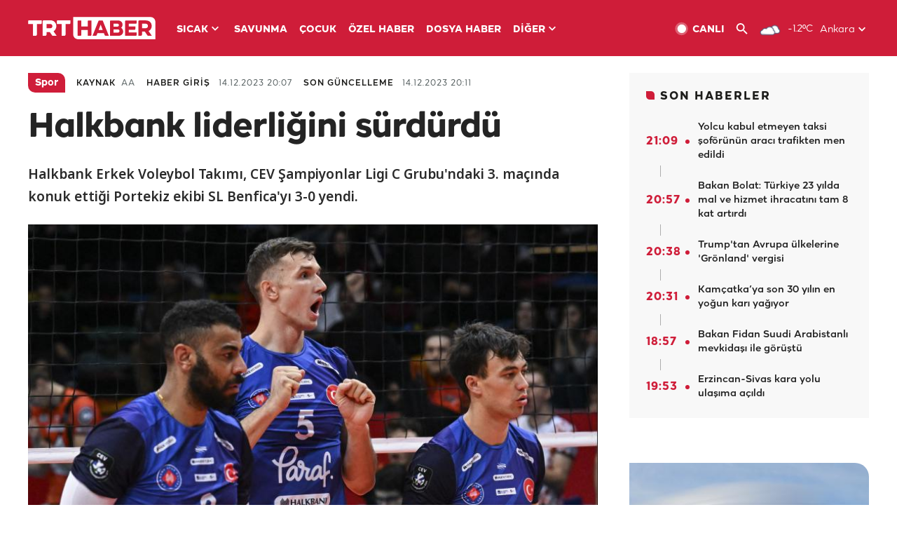

--- FILE ---
content_type: text/html; charset=UTF-8
request_url: https://istatistik.trthaber.com/service/api/get-ip-address
body_size: 50
content:
{"ip":"3.138.153.133"}

--- FILE ---
content_type: text/html; charset=utf-8
request_url: https://www.google.com/recaptcha/api2/aframe
body_size: 265
content:
<!DOCTYPE HTML><html><head><meta http-equiv="content-type" content="text/html; charset=UTF-8"></head><body><script nonce="vy2-Ynf2HoSiO_9Z6ntm-w">/** Anti-fraud and anti-abuse applications only. See google.com/recaptcha */ try{var clients={'sodar':'https://pagead2.googlesyndication.com/pagead/sodar?'};window.addEventListener("message",function(a){try{if(a.source===window.parent){var b=JSON.parse(a.data);var c=clients[b['id']];if(c){var d=document.createElement('img');d.src=c+b['params']+'&rc='+(localStorage.getItem("rc::a")?sessionStorage.getItem("rc::b"):"");window.document.body.appendChild(d);sessionStorage.setItem("rc::e",parseInt(sessionStorage.getItem("rc::e")||0)+1);localStorage.setItem("rc::h",'1768674562836');}}}catch(b){}});window.parent.postMessage("_grecaptcha_ready", "*");}catch(b){}</script></body></html>

--- FILE ---
content_type: application/javascript; charset=utf-8
request_url: https://fundingchoicesmessages.google.com/f/AGSKWxXzAZCsZm79W_KX3qH59E2LuHgYQ1bmqCnuvNKxV6UAEXXmCqmbUeJ_ICGvK5L_L8pP25lkcjcxGQrpUjfDqGtUPlkzkRKPz6NgIuCLn3Rnt-OixMDf47akOrDJM7p4VmAoxHdIwUYPdsx9sUEc2AThQsV3znLe_AjmH8xU73AJxA8ltfKd6IhFv7Im/_/475x150-/yume_ad_library_/advert3._ad3./ad_120_
body_size: -1336
content:
window['cd1a3ec3-df5d-4652-805a-b4de9874da0a'] = true;